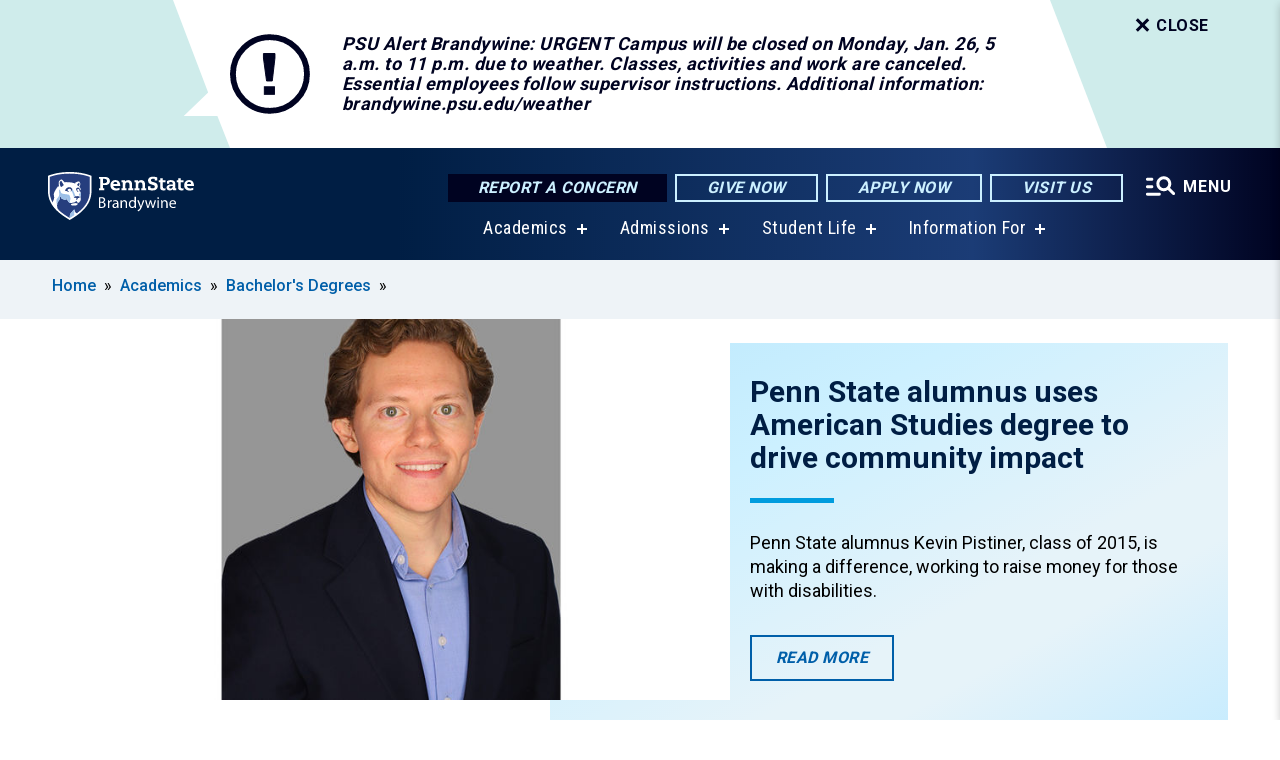

--- FILE ---
content_type: text/html; charset=UTF-8
request_url: https://www.brandywine.psu.edu/academics/bachelors-degrees/american-studies
body_size: 12165
content:
<!DOCTYPE html>
<html  lang="en" dir="ltr" prefix="content: http://purl.org/rss/1.0/modules/content/  dc: http://purl.org/dc/terms/  foaf: http://xmlns.com/foaf/0.1/  og: http://ogp.me/ns#  rdfs: http://www.w3.org/2000/01/rdf-schema#  schema: http://schema.org/  sioc: http://rdfs.org/sioc/ns#  sioct: http://rdfs.org/sioc/types#  skos: http://www.w3.org/2004/02/skos/core#  xsd: http://www.w3.org/2001/XMLSchema# ">
  <head>
    <meta charset="utf-8" />
<meta name="description" content="American Studies" />
<link rel="canonical" href="https://www.brandywine.psu.edu/academics/bachelors-degrees/american-studies" />
<link rel="shortlink" href="https://www.brandywine.psu.edu/node/329" />
<meta property="og:site_name" content="Penn State Brandywine" />
<meta property="og:type" content="article" />
<meta property="og:url" content="https://www.brandywine.psu.edu/academics/bachelors-degrees/american-studies" />
<meta property="og:title" content="American Studies" />
<meta property="og:description" content="American Studies" />
<meta name="Generator" content="Drupal 10 (https://www.drupal.org)" />
<meta name="MobileOptimized" content="width" />
<meta name="HandheldFriendly" content="true" />
<meta name="viewport" content="width=device-width, initial-scale=1.0" />
<link rel="icon" href="/profiles/psucampus/themes/psu_sub/favicon.ico" type="image/vnd.microsoft.icon" />

    <title>American Studies | Penn State Brandywine</title>
    <link rel="stylesheet" media="all" href="/sites/brandywine/files/css/css_Egrsb6LM6rxx4FpqjQdHZ9QlOpEd_ZW9rapM_zCX4nc.css?delta=0&amp;language=en&amp;theme=psu_sub&amp;include=[base64]" />
<link rel="stylesheet" media="all" href="/sites/brandywine/files/css/css_mXeg0PbWZDj-dOx_wGBfIOxG8PT2IPLxaKMrcHvnjQ0.css?delta=1&amp;language=en&amp;theme=psu_sub&amp;include=[base64]" />
<link rel="stylesheet" media="all" href="https://use.fontawesome.com/releases/v5.8.1/css/all.css" />

    
    <!-- Begin Google fonts -->
    <link href="//fonts.googleapis.com/css2?family=Roboto+Condensed:ital,wght@0,400;0,700;1,400;1,700&amp;family=Roboto+Slab:wght@100;300;400;500;700&amp;family=Roboto:wght@400;500;700;900&amp;family=Open+Sans:ital,wght@0,300;0,400;0,600;0,700;0,800;1,300;1,400;1,600;1,700;1,800" rel="stylesheet" />
    <!-- End Google fonts -->
    <!-- Google Tag Manager -->
    <script>(function(w,d,s,l,i){w[l]=w[l]||[];w[l].push({'gtm.start':
    new Date().getTime(),event:'gtm.js'});var f=d.getElementsByTagName(s)[0],
    j=d.createElement(s),dl=l!='dataLayer'?'&l='+l:'';j.async=true;j.src=
    '//www.googletagmanager.com/gtm.js?id='+i+dl;f.parentNode.insertBefore(j,f);
    })(window,document,'script','dataLayer','GTM-WJQRJW');</script>
    <!-- End Google Tag Manager -->
  </head>
  <body class="path-node page-node-type-basic-page has-glyphicons">
    <!-- Google Tag Manager (noscript) -->
    <noscript><iframe src="//www.googletagmanager.com/ns.html?id=GTM-WJQRJW"
    height="0" width="0" style="display:none;visibility:hidden"></iframe></noscript>
    <!-- End Google Tag Manager (noscript) -->
    <nav id="skip-link" aria-label="skip-link">
      <a href="#main-content" class="visually-hidden focusable skip-link">
        Skip to main content
      </a>
    </nav>
    
      <div class="dialog-off-canvas-main-canvas" data-off-canvas-main-canvas>
    
      <header>
    <div class="overlay"></div>
    <div class="header-wrap">
      <div id="alerts-wrap">
      </div>
      <nav id="navigation">
        <div class="container-psu-main">
          <div class="brand" id="brand">
            <a href="/" class="header-logo">
              <img src="/sites/brandywine/files/logos/PSU_BWO_RGB_2C.svg" alt="Penn State Brandywine" title="" id="header-logo">
            </a>
            <div class="header-buttons">
              <div class="btn-wrap">
                <a href="https://universityethics.psu.edu/reporting-at-penn-state" class="button hotline-button">Report a Concern</a>
                                    
        <a href="http://giveto.psu.edu/brandywine" class="button gradient-button cta-button">Give Now</a>
        <a href="https://admissions.psu.edu" class="button gradient-button cta-button">Apply Now</a>
        <a href="/visit-us" class="button gradient-button cta-button">Visit Us</a>
  


                                <div class="more-menu-buttons">
                  <button class="hamburger hamburger--arrow-r open-dialog" type="button">
                    <span class="hamburger-box">
                      <svg role="img" aria-label="Expand menu" viewBox="0 0 24 24" xmlns="http://www.w3.org/2000/svg" xmlns:xlink="http://www.w3.org/1999/xlink"><title id="Icon-navSearch-:R4qlnaja:">navSearch icon</title><path fill="#fff" d="M3.02171 18.2822C2.73223 18.2822 2.48957 18.1843 2.29374 17.9885C2.09791 17.7927 2 17.55 2 17.2605C2 16.9711 2.09791 16.7284 2.29374 16.5326C2.48957 16.3367 2.73223 16.2388 3.02171 16.2388H11.1954C11.4849 16.2388 11.7275 16.3367 11.9234 16.5326C12.1192 16.7284 12.2171 16.9711 12.2171 17.2605C12.2171 17.55 12.1192 17.7927 11.9234 17.9885C11.7275 18.1843 11.4849 18.2822 11.1954 18.2822H3.02171ZM3.02171 13.1737C2.73223 13.1737 2.48957 13.0758 2.29374 12.8799C2.09791 12.6841 2 12.4415 2 12.152C2 11.8625 2.09791 11.6198 2.29374 11.424C2.48957 11.2282 2.73223 11.1303 3.02171 11.1303H6.08685C6.37633 11.1303 6.61899 11.2282 6.81482 11.424C7.01064 11.6198 7.10856 11.8625 7.10856 12.152C7.10856 12.4415 7.01064 12.6841 6.81482 12.8799C6.61899 13.0758 6.37633 13.1737 6.08685 13.1737H3.02171ZM3.02171 8.06513C2.73223 8.06513 2.48957 7.96722 2.29374 7.77139C2.09791 7.57556 2 7.33291 2 7.04342C2 6.75394 2.09791 6.51128 2.29374 6.31545C2.48957 6.11963 2.73223 6.02171 3.02171 6.02171H6.08685C6.37633 6.02171 6.61899 6.11963 6.81482 6.31545C7.01064 6.51128 7.10856 6.75394 7.10856 7.04342C7.10856 7.33291 7.01064 7.57556 6.81482 7.77139C6.61899 7.96722 6.37633 8.06513 6.08685 8.06513H3.02171ZM14.2605 15.2171C12.8472 15.2171 11.6424 14.719 10.6462 13.7229C9.65006 12.7267 9.15198 11.5219 9.15198 10.1086C9.15198 8.69519 9.65006 7.49042 10.6462 6.49425C11.6424 5.49808 12.8472 5 14.2605 5C15.6739 5 16.8787 5.49808 17.8748 6.49425C18.871 7.49042 19.3691 8.69519 19.3691 10.1086C19.3691 10.6024 19.2967 11.092 19.152 11.5773C19.0072 12.0626 18.7901 12.5096 18.5006 12.9183L21.719 16.1367C21.9063 16.324 22 16.5624 22 16.8519C22 17.1413 21.9063 17.3797 21.719 17.567C21.5317 17.7544 21.2933 17.848 21.0038 17.848C20.7143 17.848 20.4759 17.7544 20.2886 17.567L17.0702 14.3487C16.6616 14.6381 16.2146 14.8553 15.7292 15C15.2439 15.1447 14.7544 15.2171 14.2605 15.2171ZM14.2605 13.1737C15.112 13.1737 15.8357 12.8757 16.4317 12.2797C17.0277 11.6837 17.3257 10.96 17.3257 10.1086C17.3257 9.25713 17.0277 8.53342 16.4317 7.93742C15.8357 7.34142 15.112 7.04342 14.2605 7.04342C13.4091 7.04342 12.6854 7.34142 12.0894 7.93742C11.4934 8.53342 11.1954 9.25713 11.1954 10.1086C11.1954 10.96 11.4934 11.6837 12.0894 12.2797C12.6854 12.8757 13.4091 13.1737 14.2605 13.1737Z"></path></svg>
                    </span>
                    <span class="more-text">MENU</span>
                  </button>
                </div>
              </div>
            </div>
                              <ul class="main-nav">
          <li class="has-submenu title-xx-small">
            <a href="/academics" title="Academics" data-drupal-link-system-path="node/1539">Academics</a>
              <div class="dropdown-content">
          <div class="submenu-links">
            <ul>
                                      <li class="menu_link title-xx-small">
                                <a href="/academics/bachelors-degrees" title="Baccalaureate Degrees" data-drupal-link-system-path="node/7728">Baccalaureate Degrees</a>
              </li>
                                      <li class="menu_link title-xx-small">
                                <a href="/academics/associate-degrees" title="Associate Degrees" data-drupal-link-system-path="node/7731">Associate Degrees</a>
              </li>
                                      <li class="menu_link title-xx-small">
                                <a href="/academics/minors" title="Minors" data-drupal-link-system-path="node/7734">Minors</a>
              </li>
                                      <li class="menu_link title-xx-small">
                                <a href="/academics/certificates" title="Certificates" data-drupal-link-system-path="node/19916">Certificates</a>
              </li>
                                      <li class="menu_link title-xx-small">
                                <a href="/academics/academic-support" title="Academic Support" data-drupal-link-system-path="node/57">Academic Support</a>
              </li>
                                      <li class="menu_link title-xx-small">
                                <a href="/academics/acs" title="Advising and Career Services" data-drupal-link-system-path="node/1573">Advising and Career Services</a>
              </li>
                                      <li class="menu_link title-xx-small">
                                <a href="https://www.brandywine.psu.edu/campus-directory" title="Brandywine Faculty">Brandywine Faculty</a>
              </li>
                                      <li class="menu_link title-xx-small">
                                <a href="/academics/campus-registrar" title="Campus Registrar" data-drupal-link-system-path="node/19511">Campus Registrar</a>
              </li>
                                      <li class="menu_link title-xx-small">
                                <a href="/academics/global-programs" title="Study Abroad" data-drupal-link-system-path="node/408">Education Abroad</a>
              </li>
                        </ul>
          </div>
        </div>
          </li>
          <li class="has-submenu title-xx-small">
            <a href="/admission" title="Admissions" data-drupal-link-system-path="node/1536">Admissions</a>
              <div class="dropdown-content">
          <div class="submenu-links">
            <ul>
                                      <li class="menu_link title-xx-small">
                                <a href="/admission/why-penn-state-brandywine" title="Why Penn State Brandywine" data-drupal-link-system-path="node/1858">Why Penn State Brandywine</a>
              </li>
                                      <li class="menu_link title-xx-small">
                                <a href="/admission/events" title="Admission Events " data-drupal-link-system-path="node/11501">Admission Events</a>
              </li>
                                      <li class="menu_link title-xx-small">
                                <a href="/visit-us" title="Visit Us" data-drupal-link-system-path="node/1839">Visit Us</a>
              </li>
                                      <li class="menu_link title-xx-small">
                                <a href="https://www.youvisit.com/tour/brandywine?pl=v" target="_blank" title="Virtual Tour">Virtual Tour</a>
              </li>
                                      <li class="menu_link title-xx-small">
                                <a href="/tuition-financial-aid" title="Tuition and Financial Aid" data-drupal-link-system-path="node/1537">Tuition and Financial Aid</a>
              </li>
                                      <li class="menu_link title-xx-small">
                                <a href="/admission/applying" title="How to Apply" data-drupal-link-system-path="node/7830">How to Apply</a>
              </li>
                                      <li class="menu_link title-xx-small">
                                <a href="/after-youve-been-accepted" title="Accepted Students" data-drupal-link-system-path="node/438">Accepted Students</a>
              </li>
                                      <li class="menu_link title-xx-small">
                                <a href="/admission/publications" title="Publications" data-drupal-link-system-path="node/14811">Publications</a>
              </li>
                        </ul>
          </div>
        </div>
          </li>
          <li class="has-submenu title-xx-small">
            <a href="/student-life" title="Student Life" data-drupal-link-system-path="node/1538">Student Life</a>
              <div class="dropdown-content">
          <div class="submenu-links">
            <ul>
                                      <li class="menu_link title-xx-small">
                                <a href="https://www.psubrandywineathletics.com/landing/index" target="_blank" title="Athletics">Athletics</a>
              </li>
                                      <li class="menu_link title-xx-small">
                                <a href="/student-life/events" title="Calendar of Events" data-drupal-link-system-path="node/7">Calendar of Events</a>
              </li>
                                      <li class="menu_link title-xx-small">
                                <a href="/student-life/bookstore" title="Campus Bookstore" data-drupal-link-system-path="node/19251">Campus Bookstore</a>
              </li>
                                      <li class="menu_link title-xx-small">
                                <a href="https://liveon.psu.edu/brandywine/dining" target="_blank" title="Campus Dining">Campus Dining</a>
              </li>
                                      <li class="menu_link title-xx-small">
                                <a href="/student-life/campus-housing" title="Campus Housing" data-drupal-link-system-path="node/775">Campus Housing</a>
              </li>
                                      <li class="menu_link title-xx-small">
                                <a href="/penn-state-brandywine/center-social-impact" title="Center for Social Impact" data-drupal-link-system-path="node/8221">Center for Social Impact</a>
              </li>
                                      <li class="menu_link title-xx-small">
                                <a href="/student-life/diversity-equity-inclusion" title="Diversity, Equity &amp; Inclusion" data-drupal-link-system-path="node/11196">Diversity, Equity &amp; Inclusion</a>
              </li>
                                      <li class="menu_link title-xx-small">
                                <a href="/innovation-entrepreneurship" title="Innovation and Entrepreneurship " data-drupal-link-system-path="node/1540">Innovation and Entrepreneurship</a>
              </li>
                                      <li class="menu_link title-xx-small">
                                <a href="/student-life/national-society-leadership-success" title="NSLS" data-drupal-link-system-path="node/22821">National Society of Leadership and Success (NSLS)</a>
              </li>
                        </ul>
          </div>
        </div>
          </li>
          <li class="has-submenu title-xx-small">
            <a href="">Information For</a>
              <div class="dropdown-content">
          <div class="submenu-links">
            <ul>
                                      <li class="menu_link title-xx-small">
                                <a href="/admission/applying/adult-learner" title="Adult Learners" data-drupal-link-system-path="node/467">Adult Learners</a>
              </li>
                                      <li class="menu_link title-xx-small">
                                <a href="/alumni-and-friends" data-drupal-link-system-path="node/1553">Alumni &amp; Friends</a>
              </li>
                                      <li class="menu_link title-xx-small">
                                <a href="/current-students" data-drupal-link-system-path="node/1557">Current Students</a>
              </li>
                                      <li class="menu_link title-xx-small">
                                <a href="/faculty-staff" data-drupal-link-system-path="node/18186">Faculty &amp; Staff</a>
              </li>
                                      <li class="menu_link title-xx-small">
                                <a href="/admission/applying/first-year-students" title="First-Time Students" data-drupal-link-system-path="node/475">First-Time Students</a>
              </li>
                                      <li class="menu_link title-xx-small">
                                <a href="/future-students" data-drupal-link-system-path="node/1575">Future Students</a>
              </li>
                                      <li class="menu_link title-xx-small">
                                <a href="/international-students" data-drupal-link-system-path="node/484">International Students</a>
              </li>
                                      <li class="menu_link title-xx-small">
                                <a href="/admission/applying/transfer-students" title="Transfer Students" data-drupal-link-system-path="node/493">Transfer Students</a>
              </li>
                                      <li class="menu_link title-xx-small">
                                <a href="/admission/applying/veterans" title="Veterans" data-drupal-link-system-path="node/515">Veterans</a>
              </li>
                                      <li class="menu_link title-xx-small">
                                <a href="/visit-us" data-drupal-link-system-path="node/1839">Visitors</a>
              </li>
                        </ul>
          </div>
        </div>
          </li>
    </ul>


                      </div>
        </div>
      </nav>
    </div>
        <div class="dialog full-menu-wrap" role="dialog" aria-labelledby="dialog-title" aria-describedby="dialog-description" inert>
      <div id="dialog-title" class="sr-only">Full site navigation menu</div>
      <p id="dialog-description" class="sr-only">This dialog contains the full navigation menu for this site.</p>
      <nav class="full-menu">
        <a href="/" class="full-menu-mark"><img src="/sites/brandywine/files/logos/PSU_BWO_RGB_2C_M.svg" alt="Penn State Brandywine" title="" /></a>
        <button class="full-menu-close close-dialog icon-cancel" aria-label="Close Navigation"><span>Close</span></button>
                  <div class="search-block-form google-cse block block-search block-search-form-block" data-drupal-selector="search-block-form" novalidate="novalidate" id="block-search-form" role="search">
  
    
        
  <form block="block-search-form" action="/search/cse" method="get" id="search-block-form" accept-charset="UTF-8" class="search-form">
    <div class="form-item js-form-item form-type-search js-form-type-search form-item-keys js-form-item-keys form-no-label form-group">
      <label for="edit-keys" class="control-label sr-only">Search</label>
  
  
  <div class="input-group"><input title="Enter the terms you wish to search for." data-drupal-selector="edit-keys" class="form-search form-control" placeholder="Search" type="search" id="edit-keys" name="keys" value="" size="10" maxlength="128" /><span class="input-group-btn"><button type="submit" value="Search" class="button js-form-submit form-submit btn-primary btn icon-only"><span class="sr-only">Search</span><span class="icon glyphicon glyphicon-search" aria-hidden="true"></span></button></span></div>

  
  
      <div id="edit-keys--description" class="description help-block">
      Enter the terms you wish to search for.
    </div>
  </div>
<div class="form-actions form-group js-form-wrapper form-wrapper" data-drupal-selector="edit-actions" id="edit-actions"></div>

    <div class="search-type clearfix">
      <fieldset>
        <legend class="element-invisible">Search type:</legend>
        <div id="search-type" class="form-radios">
          <div class="form-item form-type-radio form-item-search-type">
            <input type="radio" id="-search-type-campussite" name="search_type" value="/search/cse"
              checked class="form-radio search-type-campussite">
            <label class="option" for="-search-type-campussite">Penn State Brandywine</label>
          </div>
          <div class="form-item form-type-radio form-item-search-type">
            <input type="radio" id="-search-type-campus-people" name="search_type" value="/campus-directory/results"
               class="form-radio search-type-campus-people">
            <label class="option" for="-search-type-campus-people">Campus Directory </label>
          </div>
          <div class="form-item"></div>
          <div class="form-item form-type-radio form-item-search-type">
            <input type="radio" id="-search-type-wwwpsuedu" name="search_type" value="/search/all"
               class="form-radio search-type-wwwpsuedu">
            <label class="option" for="-search-type-wwwpsuedu">Penn State (all websites)</label>
          </div>
          <div class="form-item form-type-radio form-item-search-type">
            <input type="radio" id="-search-type-people" name="search_type" value="https://directory.psu.edu/?userId="
               class="form-radio search-type-people">
            <label class="option" for="-search-type-people">Penn State Directory </label>
          </div>
        </div>
      </fieldset>
    </div>
  </form>

  </div>

                <div class="cta-container">
          <div class="wrap-cta">
            <a href="https://universityethics.psu.edu/reporting-at-penn-state" class="button hotline-button">Report a Concern</a>
                          
        <a href="http://giveto.psu.edu/brandywine" class="button gradient-button cta-button">Give Now</a>
        <a href="https://admissions.psu.edu" class="button gradient-button cta-button">Apply Now</a>
        <a href="/visit-us" class="button gradient-button cta-button">Visit Us</a>
  


                      </div>
        </div>
                      <ul class="main-nav">
          <li class="has-submenu title-small">
            <a href="/penn-state-brandywine" data-drupal-link-system-path="node/11631">This is Penn State</a>
              <div class="dropdown-content">
          <div class="submenu-links">
            <ul>
                                      <li class="menu_link title-xx-small">
                                <a href="/penn-state-brandywine/center-social-impact" title="Center for Social Impact" data-drupal-link-system-path="node/8221">Center for Social Impact</a>
              </li>
                                      <li class="menu_link title-xx-small">
                                <a href="/innovation-entrepreneurship" title="Workforce &amp; Innovation Hub" data-drupal-link-system-path="node/1540">Innovation and Entrepreneurship</a>
              </li>
                        </ul>
          </div>
        </div>
          </li>
          <li class="has-submenu title-small">
            <a href="/academics" data-drupal-link-system-path="node/1539">Academics</a>
              <div class="dropdown-content">
          <div class="submenu-links">
            <ul>
                                      <li class="menu_link title-xx-small">
                                <a href="/academics/bachelors-degrees" title="Baccalaureate Degrees" data-drupal-link-system-path="node/7728">Baccalaureate Degrees</a>
              </li>
                                      <li class="menu_link title-xx-small">
                                <a href="/academics/associate-degrees" title="Associate Degrees" data-drupal-link-system-path="node/7731">Associate Degrees</a>
              </li>
                                      <li class="menu_link title-xx-small">
                                <a href="/academics/minors" title="Minors" data-drupal-link-system-path="node/7734">Minors</a>
              </li>
                                      <li class="menu_link title-xx-small">
                                <a href="/academics/certificates" title="Certificates" data-drupal-link-system-path="node/19916">Certificates</a>
              </li>
                                      <li class="menu_link title-xx-small">
                                <a href="/academics/academic-support" title="Academic Support" data-drupal-link-system-path="node/57">Academic Support</a>
              </li>
                                      <li class="menu_link title-xx-small">
                                <a href="/academics/acs" title="Advising and Career Services" data-drupal-link-system-path="node/1573">Advising and Career Services</a>
              </li>
                                      <li class="menu_link title-xx-small">
                                <a href="https://www.brandywine.psu.edu/campus-directory">Brandywine Faculty</a>
              </li>
                                      <li class="menu_link title-xx-small">
                                <a href="/academics/campus-registrar" title="Campus Registrar" data-drupal-link-system-path="node/19511">Campus Registrar</a>
              </li>
                                      <li class="menu_link title-xx-small">
                                <a href="/academics/global-programs" title="Education Abroad" data-drupal-link-system-path="node/408">Education Abroad</a>
              </li>
                        </ul>
          </div>
        </div>
          </li>
          <li class="has-submenu title-small">
            <a href="/admission" title="Admissions" data-drupal-link-system-path="node/1536">Admissions</a>
              <div class="dropdown-content">
          <div class="submenu-links">
            <ul>
                                      <li class="menu_link title-xx-small">
                                <a href="/admission/why-penn-state-brandywine" title="Why Penn State Brandywine" data-drupal-link-system-path="node/1858">Why Penn State Brandywine</a>
              </li>
                                      <li class="menu_link title-xx-small">
                                <a href="/admission/events" title="Admission Events" data-drupal-link-system-path="node/11501">Admission Events</a>
              </li>
                                      <li class="menu_link title-xx-small">
                                <a href="/visit-us" title="Visit Us" data-drupal-link-system-path="node/1839">Visit Us</a>
              </li>
                                      <li class="menu_link title-xx-small">
                                <a href="https://www.youvisit.com/tour/brandywine?pl=v" target="_blank" title="Virtual Tour">Virtual Tour</a>
              </li>
                                      <li class="menu_link title-xx-small">
                                <a href="/admission/applying" title="How to Apply" data-drupal-link-system-path="node/7830">How to Apply</a>
              </li>
                                      <li class="menu_link title-xx-small">
                                <a href="/after-youve-been-accepted" title="Accepted Students" data-drupal-link-system-path="node/438">Accepted Students</a>
              </li>
                                      <li class="menu_link title-xx-small">
                                <a href="/admission/publications" title="Publications" data-drupal-link-system-path="node/14811">Publications</a>
              </li>
                        </ul>
          </div>
        </div>
          </li>
          <li class="has-submenu title-small">
            <a href="/student-life" data-drupal-link-system-path="node/1538">Student Life</a>
              <div class="dropdown-content">
          <div class="submenu-links">
            <ul>
                                      <li class="menu_link title-xx-small">
                                <a href="/student-life/events" title="Calendar of Events" data-drupal-link-system-path="node/7">Calendar of Events</a>
              </li>
                                      <li class="menu_link title-xx-small">
                                <a href="/student-life/bookstore" title="Campus Bookstore" data-drupal-link-system-path="node/19251">Campus Bookstore</a>
              </li>
                                      <li class="menu_link title-xx-small">
                                <a href="https://liveon.psu.edu/brandywine/dining" target="_blank" title="Campus Dining">Campus Dining</a>
              </li>
                                      <li class="menu_link title-xx-small">
                                <a href="/student-life/campus-housing" title="Campus Housing" data-drupal-link-system-path="node/775">Campus Housing</a>
              </li>
                                      <li class="menu_link title-xx-small">
                                <a href="/penn-state-brandywine/center-social-impact" title="Center for Social Impact" data-drupal-link-system-path="node/8221">Center for Social Impact</a>
              </li>
                                      <li class="menu_link title-xx-small">
                                <a href="/student-life/diversity-equity-inclusion" title="Diversity, Equity &amp; Inclusion" data-drupal-link-system-path="node/11196">Diversity, Equity &amp; Inclusion</a>
              </li>
                                      <li class="menu_link title-xx-small">
                                <a href="/innovation-entrepreneurship" title="Innovation and Entrepreneurship" data-drupal-link-system-path="node/1540">Innovation and Entrepreneurship</a>
              </li>
                                      <li class="menu_link title-xx-small">
                                <a href="/student-life/national-society-leadership-success" data-drupal-link-system-path="node/22821">National Society of Leadership and Success (NSLS)</a>
              </li>
                        </ul>
          </div>
        </div>
          </li>
          <li class="has-submenu title-small">
            <a href="/tuition-financial-aid" data-drupal-link-system-path="node/1537">Tuition &amp; Financial Aid</a>
              <div class="dropdown-content">
          <div class="submenu-links">
            <ul>
                                      <li class="menu_link title-xx-small">
                                <a href="/tuition-financial-aid/apply" title="Apply for Financial Aid" data-drupal-link-system-path="node/506">Apply for Financial Aid</a>
              </li>
                                      <li class="menu_link title-xx-small">
                                <a href="/tuition-financial-aid/requirements" title="Financial Aid Requirements" data-drupal-link-system-path="node/508">Financial Aid Requirements</a>
              </li>
                                      <li class="menu_link title-xx-small">
                                <a href="/tuition-financial-aid/scholarships" title="Scholarships" data-drupal-link-system-path="node/77">Scholarships</a>
              </li>
                                      <li class="menu_link title-xx-small">
                                <a href="http://tuition.psu.edu/" target="_blank" title="Tuition Information">Tuition Information</a>
              </li>
                        </ul>
          </div>
        </div>
          </li>
          <li class="has-submenu title-small">
            <a href="/innovation-entrepreneurship" data-drupal-link-system-path="node/1540">Innovation and Entrepreneurship</a>
              <div class="dropdown-content">
          <div class="submenu-links">
            <ul>
                                      <li class="menu_link title-xx-small">
                                <a href="https://brandywine.launchbox.psu.edu/" target="_blank" title="Brandywine LaunchBox">Brandywine LaunchBox</a>
              </li>
                        </ul>
          </div>
        </div>
          </li>
          <li class="nobtn title-small">
            <a href="http://www.psubrandywineathletics.com/landing/index" title="Penn State Brandywine Athletics" target="_blank">Athletics</a>
          </li>
    </ul>


                <div class="links-menus">
          <div class="audience-menu">
                                      <h4 class="title-xx-small">Find Information For:</h4>
                
              <ul block="block-psu-sub-information-menu" class="menu">
              <li class="title-small">
        <a href="/admission/applying/adult-learner" title="Adult Learners" data-drupal-link-system-path="node/467">Adult Learners</a>
              </li>
          <li class="title-small">
        <a href="/alumni-and-friends" data-drupal-link-system-path="node/1553">Alumni &amp; Friends</a>
              </li>
          <li class="title-small">
        <a href="/current-students" data-drupal-link-system-path="node/1557">Current Students</a>
              </li>
          <li class="title-small">
        <a href="/faculty-staff" data-drupal-link-system-path="node/18186">Faculty &amp; Staff</a>
              </li>
          <li class="title-small">
        <a href="/admission/applying/first-year-students" title="First-Time Students" data-drupal-link-system-path="node/475">First-Time Students</a>
              </li>
          <li class="title-small">
        <a href="/future-students" data-drupal-link-system-path="node/1575">Future Students</a>
              </li>
          <li class="title-small">
        <a href="/international-students" data-drupal-link-system-path="node/484">International Students</a>
              </li>
          <li class="title-small">
        <a href="/admission/applying/transfer-students" title="Transfer Students" data-drupal-link-system-path="node/493">Transfer Students</a>
              </li>
          <li class="title-small">
        <a href="/admission/applying/veterans" title="Veterans" data-drupal-link-system-path="node/515">Veterans</a>
              </li>
          <li class="title-small">
        <a href="/visit-us" data-drupal-link-system-path="node/1839">Visitors</a>
              </li>
          <li class="title-small">
        <a href="/youth-camps" title="Penn State Brandywine Youth Camps" data-drupal-link-system-path="node/24031">Youth Camps</a>
              </li>
        </ul>
  



                      </div>
          <div class="helpful-links-menu">
                                      <h4 class="title-xx-small">Helpful Links</h4>
                
              <ul block="block-psu-sub-helpful-links-menu" class="menu">
              <li class="title-x-small">
        <a href="/connect" data-drupal-link-system-path="node/12746">Connect</a>
              </li>
          <li class="title-x-small">
        <a href="/contact-us" title="Contact Us" data-drupal-link-system-path="node/12">Contact Us</a>
              </li>
          <li class="title-x-small">
        <a href="/directions" title="Directions to Penn State Brandywine" data-drupal-link-system-path="node/683">Directions</a>
              </li>
          <li class="title-x-small">
        <a href="http://giveto.psu.edu/brandywine" target="_blank" title="Giving to Penn State">Give Now</a>
              </li>
          <li class="title-x-small">
        <a href="https://www.brandywine.psu.edu/map" title="Map">Map</a>
              </li>
        </ul>
  



                      </div>
        </div>
        <div class="social-menu">
                                <h4 class="title-x-small">Connect With Us</h4>
            <section id="block-header-social-media-block" class="block block-psucampus-core block-social-media-block clearfix">
  
    

      <div class="content social-icon-wrapper"><ul class="social-share-list"><li class="social-share-list__item"><a href="http://www.facebook.com/pennstatebrandywine?ref=mf" class="prototype-icon prototype-icon-social-facebook" title="facebook"><span class="social-icon-text">facebook</span></a></li><li class="social-share-list__item"><a href="http://twitter.com/PSUBrandywine" class="prototype-icon prototype-icon-social-twitter" title="x (formally twitter)"><span class="social-icon-text">x (formally twitter)</span></a></li><li class="social-share-list__item"><a href="http://instagram.com/psubrandywine" class="prototype-icon prototype-icon-social-instagram" title="instagram"><span class="social-icon-text">instagram</span></a></li><li class="social-share-list__item"><a href="http://www.youtube.com/psubrandywine" class="prototype-icon prototype-icon-social-youtube" title="youtube"><span class="social-icon-text">youtube</span></a></li><li class="social-share-list__item"><a href="https://www.linkedin.com/school/pennstatebrandywine/" class="prototype-icon prototype-icon-social-linkedin" title="linkedin"><span class="social-icon-text">linkedin</span></a></li><li class="social-share-list__item"><a href="https://www.tiktok.com/@pennstatebrandywine" class="prototype-icon prototype-icon-social-tiktok" title="tiktok"><img src="https://www.brandywine.psu.edu/profiles/psucampus/themes/psu_sub/images/tiktok.svg" class="svg tiktok" alt="TikTok" /><span class="social-icon-text">tiktok</span></a></li></ul></div>
  </section>


                  </div>
      </nav>
    </div>
      </header>
  
  <section id="preface-outer-wrapper" class="outer-wrapper clearfix" role="main" aria-label="features">
    <div id="preface-layout" class="preface-layout inner-wrapper clearfix">
      <div id="preface-first" class="region--preface-first">
          <div class="region region-preface-first">
    <section id="block-psu-sub-breadcrumbs" class="block block-system block-system-breadcrumb-block">
        <ol class="breadcrumb">
          <li >
                  <a href="/">Home</a>
              </li>
          <li >
                  <a href="/academics">Academics</a>
              </li>
          <li >
                  <a href="/academics/bachelors-degrees">Bachelor&#039;s Degrees</a>
              </li>
      </ol>

  </section>

<section id="block-landing-page-header" class="block block-psucampus-landing-page block-psucampus-landing-page-header feature">
      <div class="content">
              <div class="feature-article">
          <div class="group-left">
            <div class="field-type-image">  <img src="/sites/brandywine/files/styles/landing_basic_page_feature_area/public/kevin-pistiner-headshot_2.jpg?itok=9xgqexUO" width="800" height="450" alt="Kevin Pistiner" loading="lazy" typeof="foaf:Image" class="img-responsive" />


</div>

          </div>
          <div class="group-right">
            <h2 class="node-title">
              
<span>Penn State alumnus uses American Studies degree to drive community impact</span>
</h2>
            <div class="summary">
              
            <div class="field field--name-body field--type-text-with-summary field--label-hidden field--item"><p>Penn State alumnus Kevin Pistiner, class of 2015, is making a difference, working to raise money for those with disabilities.</p></div>
      </div>
                          <a href="/feature/penn-state-alumnus-uses-american-studies-degree-drive-community-impact" class="button">Read More</a>
                      </div>
        </div>
          </div>
  </section>


  </div>

      </div>
    </div>
  </section>
  



    
  <div role="main" class="main-container container js-quickedit-main-content">
    <div id="main-layout" class="main-layout inner-wrapper clearfix">
      <div class="row main-layout-row">
                                              <div class="col-sm-12 sidebar-first-only" id="heading">
                <div class="region region-header">
    <div data-drupal-messages-fallback class="hidden"></div>
  <div id="page-title-wrapper" role="main" aria-label="title">
  
      <h1 class="page-header">
<span>American Studies</span>
</h1>
    
</div>


  </div>

            </div>
                  
                        
        <section class="col-sm-9 sidebar-first-only">

                                              
                      
                                <a id="main-content"></a>
              <div class="region region-content">
      <article about="/academics/bachelors-degrees/american-studies" class="node basic-page node-basic-page full clearfix">

  
  
  <div class="content">
    
            <div class="field field--name-body field--type-text-with-summary field--label-hidden field--item"><p><a class="callout-button" href="#short-rfi-AMSUC_BA">Request Info</a></p><h2>Why Major in American Studies?</h2><p>Interested in how social media changes our lives? Classic rock lyrics? Immigration history or national policies toward global terrorism? Fugitive slaves in Pennsylvania? Great novels of the past? Constructions of dramatic events in American memory? Views on the environment past and present?</p><p>Welcome to American Studies, an interdisciplinary field of study that draws its analytical strength from history, literature, political science, and cultural and media studies. In this major, you learn to think across the disciplinary lines that often divide one of these things from another, so that history and literature and politics and popular culture begin to make sense together. By studying American culture of the past and present, you will gain a vital perspective on the diversity of the nation you live in.</p><p>Build a great liberal arts foundation for rich and diverse career opportunities Through a variety of course work and interaction with professors and fellow students, American Studies majors develop critical and analytical thinking skills that will be of value in the rapidly changing workplace of the twenty-first century. Many employers want workers who can think and write in complex situations of just the sort that an American Studies major examines. The major also provides excellent preparation for further work in graduate or professional school, for instance in law, education, or the American Studies field itself.</p><h3>Graduation and Beyond</h3><p>American Studies offers the foundation for developing one's expertise throughout life. Graduates find positions in a variety of fields, including: &nbsp;</p><ul><li>Educational programs at museums and tourist sites</li><li>Business</li><li>Journalism</li><li>Political advocacy</li><li>Secondary education</li></ul><p>Graduates may also choose to pursue a law degree or complete a degree at the master's or doctorate level.</p><p>&nbsp;</p></div>
      <article class="content-component node component node-component short-rfi-form teaser-expanded clearfix" about="/component/short-rfi-american-studies-ba">
      <div class="field--name-field-header">
      <h2 id="Request-information-about-American-Studies">Request information about American Studies</h2>
    </div>
    <div class="content">
    
            <div class="field field--name-field-component-type field--type-entity-reference-revisions field--label-hidden field--item">  <div class="paragraph paragraph--type--short-rfi-form paragraph--view-mode--teaser-expanded">
          <div id="form_83b869b8-cff5-4374-bac6-f6012e7b123c" class="slate-short-rfi">Loading Request Form...</div>
      </div>
</div>
      
  </div>
</article>

  </div>

</article>


  </div>

                  </section>

                                      <aside class="col-sm-3 sidebar-first-only sidebar-first" role="complementary">

              <button class="in-this-section" aria-expanded="false" aria-label="An accordion view for the subnavigation of this section." aria-controls="block-basic-page-navigation">
                In This Section <span class="fas fa-angle-down"></span>
              </button>

                <div class="region region-sidebar-first">
    



<section id="block-basic-page-navigation" class="block block-psucampus-basic-page block-psucampus-basic-page-navigation clearfix">
  <div class="basic-page-navigation-wrapper">
                  <h3><a href="/academics/bachelors-degrees/american-studies" class="active-trail active open" hreflang="en">American Studies</a></h3>
                    <ul class="basic-page-navigation-item subpages-menu">
                                                <li>
                <a href="/academics/bachelors-degrees/american-studies/curriculum-overview" class="basic-page-navigation-link" hreflang="en">Curriculum Overview</a>
              </li>
                                                            <li>
                <a href="/academics/bachelors-degrees/american-studies/requirements" class="basic-page-navigation-link" hreflang="en">Requirements</a>
              </li>
                                                            <li>
                <a href="/academics/bachelors-degrees/american-studies/minors-certificates" class="basic-page-navigation-link" hreflang="en">Minors and Certificates</a>
              </li>
                                                            <li>
                <a href="/academics/bachelors-degrees/american-studies/faculty" class="basic-page-navigation-link" hreflang="en">Affiliated American Studies Faculty</a>
              </li>
                              </ul>
            </div>
</section>



  </div>

            </aside>
                  
                      </div>
    </div>
  </div>

  <section id="postscript-outer-wrapper" class="outer-wrapper clearfix" role="complementary" aria-label="postscript features">
    <div id="postscript-layout" class="postscript-layout inner-wrapper clearfix">
      <div id="postscript-first" class="region--postscript-first">
          <div class="region region-postscript-first">
    <section class="even block block-psucampus-component block-psucampus-component-block" id="block-psucampus-component-block">
      <div class="component-grouped grouped-house-ad-component count-2"><article class="_00ace5 node component node-component house-ad-component teaser-condensed clearfix" about="/component/apply-now">
    <div class="content">
    
            <div class="field field--name-field-component-type field--type-entity-reference-revisions field--label-hidden field--item">      <a href="https://admissions.psu.edu/apply/">
      <div class="paragraph paragraph--type--house-ad-component paragraph--view-mode--teaser-condensed">
              
            <div class="field field--name-field-text-image field--type-image field--label-hidden field--item">  <img loading="lazy" src="/sites/brandywine/files/styles/callout_component_image/public/apply-penn-state.png?itok=FhC7JPQM" width="780" height="147" alt="Apply To Penn State Brandywine" title="Apply Now" typeof="foaf:Image" class="img-responsive" />


</div>
      
  <div class="field field--name-field-url field--type-link field--label-hidden field--item"><div class="button dark icon-angle-right">More Info</div></div>

          </div>
  </a>
</div>
      
  </div>
</article>
<article class="_5664ae node component node-component house-ad-component teaser-condensed clearfix" about="/component/visit-us-house-ad">
    <div class="content">
    
            <div class="field field--name-field-component-type field--type-entity-reference-revisions field--label-hidden field--item">      <a href="/admission/information-request-form">
      <div class="paragraph paragraph--type--house-ad-component paragraph--view-mode--teaser-condensed">
              
            <div class="field field--name-field-text-image field--type-image field--label-hidden field--item">  <img loading="lazy" src="/sites/brandywine/files/styles/callout_component_image/public/request-information_1.png?itok=dSTq8tHQ" width="780" height="147" alt="Request Information" title="Request Information" typeof="foaf:Image" class="img-responsive" />


</div>
      
  <div class="field field--name-field-url field--type-link field--label-hidden field--item"><div class="button dark icon-angle-right">Learn More</div></div>

          </div>
  </a>
</div>
      
  </div>
</article>
</div>
<div class="component-grouped grouped-featured-content-component count-1"><article about="/node/2566" class="node component node-component featured-content-component teaser-condensed clearfix">
    <div class="content">
    
            <div class="field field--name-field-component-type field--type-entity-reference-revisions field--label-hidden field--item">  <div class="paragraph paragraph--type--featured-content-component paragraph--view-mode--teaser-condensed">
          
            <div class="field field--name-field-featured-node field--type-entity-reference field--label-hidden field--item"><article about="/gallery/2551/2015/09/30/slideshow-brandywine-students-visit-new-york-city-hands-history-lesson" class="node image-gallery node-image-gallery teaser-condensed node-teaser">

  <div class="content">
    <a href="/gallery/2551/2015/09/30/slideshow-brandywine-students-visit-new-york-city-hands-history-lesson">
      <div class="field-type-image">
                <img src="/sites/brandywine/files/styles/teaser_thumbnail/public/7r8a3279.jpg?itok=TIU3Ter5" width="780" height="439" alt="Students pose for a photo in New York. " loading="lazy" typeof="foaf:Image" class="img-responsive" />



            </div>
              
                  <h2 class="node-title">
            
<span>Slideshow: Brandywine students visit New York City for a hands-on history lesson </span>

          </h2>
                
          </a>
  </div>


</article>
</div>
      
      </div>
</div>
      
  </div>
</article>
</div>
<div class="component-grouped grouped-links-component count-1"><article about="/component/brandywineacademicsrightrl" class="node component node-component links-component teaser-condensed clearfix">
      <div class="field--name-field-header">
      <h2 id="Brandywine-Academics">Brandywine Academics</h2>
    </div>
    <div class="content">
    
            <div class="field field--name-field-component-type field--type-entity-reference-revisions field--label-hidden field--item">  <div class="paragraph paragraph--type--links-component paragraph--view-mode--teaser-condensed">
          
      <div class="field field--name-field-link field--type-link field--label-hidden field--items">
              <div class="field--item"><a href="/academics/acs">Advising and Career Services</a></div>
              <div class="field--item"><a href="/academics/academic-support">Academic Support</a></div>
              <div class="field--item"><a href="/academics">Degrees</a></div>
              <div class="field--item"><a href="/special-programs">Special Programs</a></div>
              <div class="field--item"><a href="/academics/campus-registrar">Campus Registrar</a></div>
              <div class="field--item"><a href="https://bulletins.psu.edu/undergraduate/">University Bulletin</a></div>
          </div>
  
      </div>
</div>
      
  </div>
</article>
</div>
<div class="component-grouped grouped-callout-component count-1"><article class="text-callout node component node-component callout-component teaser-condensed clearfix" about="/component/american-studiescontact-usright-rl">
    <div class="content">
    
            <div class="field field--name-field-component-type field--type-entity-reference-revisions field--label-hidden field--item">  <div class="paragraph paragraph--type--callout-component paragraph--view-mode--teaser-condensed no-date no-image">
    
        <div class="callout-field-header">
      <h3>Contact Us</h3>
    </div>
            <div class="body-date-combined">
      
            <div class="field field--name-field-html-body field--type-text-long field--label-hidden field--item"><p>Julie Gallagher<br>American Studies Liaison<br>Associate Professor of History and Women's Studies</p><p>John D. Vairo Building, Room 124<br>610-892-1464<br><a href="/cdn-cgi/l/email-protection#640e05035257241417114a010011"><span class="__cf_email__" data-cfemail="6b010a0c5d582b1b181e450e0f1e">[email&#160;protected]</span></a><br>&nbsp;</p></div>
      
      
    </div>
        
            <div class="field field--name-field-url field--type-link field--label-hidden field--item"><a href="/academics/bachelors-degrees/american-studies/faculty"><div class="button dark icon-angle-right">Affiliated American Studies Faculty</div></a></div>
      
  </div>
</div>
      
  </div>
</article>
</div>

  </section>
<section id="block-basic-page-see-also" class="block block-psucampus-basic-page block-psucampus-basic-page-also clearfix">
  
      <h2 class="block-title">See Also</h2>
    

      <div class="field field--name-field-see-also field--type-link field--label-above field--items">
  <ul class="see-also-list">
          <li class="field--item"><a href="https://bulletins.psu.edu/undergraduate/colleges/university-college/american-studies-ba/" target="_blank">University Bulletin</a></li>
          <li class="field--item"><a href="https://bulletins.psu.edu/undergraduate/colleges/university-college/american-studies-ba/#suggestedacademicplantext" target="_blank">Suggested Academic Plan</a></li>
      </ul>
</div>

  </section>


  </div>

      </div>
    </div>
  </section>

<footer id="footer-outer-wrapper" role="contentinfo">
  <div id="footer-layout-main" class="footer-layout inner-wrapper clearfix">
    <div id="footer-main" class="footer region--footer">
      <div class="footer-campus-data">
        <div class="map">
                      <a href="/" id="footer-campus-map" class="footer-campus-map">
              <img src="/sites/brandywine/files/logos/Brandywinefootermap.png" alt="Penn State Brandywine highlighted on a map of campuses across the state of Pennsylvania" title="" />
            </a>
                  </div>
        <div class="site-slogan body-x-small">
          <h3 class="org-name title-small">Penn State Brandywine</h3>
          Penn State Brandywine is Philadelphia's "next-door" neighbor. The 112-acre campus lies just 20 miles west of Center City and offers four-year baccalaureate degree programs, associate degree programs and workplace professional education programs.

        </div>
        <div class="social">
                      <section id="block-social-media-block" class="block block-psucampus-core block-social-media-block clearfix">
  
    

      <div class="content social-icon-wrapper"><ul class="social-share-list"><li class="social-share-list__item"><a href="http://www.facebook.com/pennstatebrandywine?ref=mf" class="prototype-icon prototype-icon-social-facebook" title="facebook"><span class="social-icon-text">facebook</span></a></li><li class="social-share-list__item"><a href="http://twitter.com/PSUBrandywine" class="prototype-icon prototype-icon-social-twitter" title="x (formally twitter)"><span class="social-icon-text">x (formally twitter)</span></a></li><li class="social-share-list__item"><a href="http://instagram.com/psubrandywine" class="prototype-icon prototype-icon-social-instagram" title="instagram"><span class="social-icon-text">instagram</span></a></li><li class="social-share-list__item"><a href="http://www.youtube.com/psubrandywine" class="prototype-icon prototype-icon-social-youtube" title="youtube"><span class="social-icon-text">youtube</span></a></li><li class="social-share-list__item"><a href="https://www.linkedin.com/school/pennstatebrandywine/" class="prototype-icon prototype-icon-social-linkedin" title="linkedin"><span class="social-icon-text">linkedin</span></a></li><li class="social-share-list__item"><a href="https://www.tiktok.com/@pennstatebrandywine" class="prototype-icon prototype-icon-social-tiktok" title="tiktok"><img src="https://www.brandywine.psu.edu/profiles/psucampus/themes/psu_sub/images/tiktok.svg" class="svg tiktok" alt="TikTok" /><span class="social-icon-text">tiktok</span></a></li></ul></div>
  </section>


                  </div>
        <div class="cta-container">
          <div class="wrap-cta">
                          
        <a href="http://giveto.psu.edu/brandywine" class="button gradient-button cta-button">Give Now</a>
        <a href="https://admissions.psu.edu" class="button gradient-button cta-button">Apply Now</a>
        <a href="/visit-us" class="button gradient-button cta-button">Visit Us</a>
  


                      </div>
        </div>
      </div>
      <div class="footer-menu">
                          <ul class="menu">
          <li class="title-x-small">
                <a href="/penn-state-brandywine" data-drupal-link-system-path="node/11631">This is Penn State</a>
                  <ul inert>
                      <li class="title-xx-small">
                            <a href="/penn-state-brandywine/campus-information" data-drupal-link-system-path="node/677">Campus Information</a>
            </li>
                      <li class="title-xx-small">
                            <a href="/penn-state-brandywine/center-social-impact" title="Center for Social Impact" data-drupal-link-system-path="node/8221">Center for Social Impact</a>
            </li>
                      <li class="title-xx-small">
                            <a href="/penn-state-brandywine/chancellor-marilyn-wells" data-drupal-link-system-path="node/11221">Chancellor</a>
            </li>
                      <li class="title-xx-small">
                            <a href="/penn-state-brandywine/campus-leadership" data-drupal-link-system-path="node/679">Leadership</a>
            </li>
                      <li class="title-xx-small">
                            <a href="/visit-us" data-drupal-link-system-path="node/1839">Visit Us</a>
            </li>
                      <li class="title-xx-small">
                            <a href="/innovation-entrepreneurship" title="Workforce &amp; Innovation Hub" data-drupal-link-system-path="node/1540">Innovation and Entrepreneurship</a>
            </li>
                    </ul>
              </li>
          <li class="title-x-small">
                <a href="/academics" data-drupal-link-system-path="node/1539">Academics</a>
                  <ul inert>
                      <li class="title-xx-small">
                            <a href="/academics" data-drupal-link-system-path="node/1539">Undergraduate Programs</a>
            </li>
                      <li class="title-xx-small">
                            <a href="/academics/acs/internships" data-drupal-link-system-path="node/293">Internships</a>
            </li>
                      <li class="title-xx-small">
                            <a href="/academics/global-programs" data-drupal-link-system-path="node/408">Study Abroad</a>
            </li>
                      <li class="title-xx-small">
                            <a href="http://www.libraries.psu.edu/brandywine" target="_blank">Library</a>
            </li>
                    </ul>
              </li>
          <li class="title-x-small">
                <a href="/admission" data-drupal-link-system-path="node/1536">Admissions</a>
                  <ul inert>
                      <li class="title-xx-small">
                            <a href="https://admissions.psu.edu/apply/steps/" target="_blank">How to Apply</a>
            </li>
                      <li class="title-xx-small">
                            <a href="/admission/applying/first-year-students" data-drupal-link-system-path="node/475">First-Year Students</a>
            </li>
                      <li class="title-xx-small">
                            <a href="/admission/applying/transfer-students" data-drupal-link-system-path="node/493">Transfer Students</a>
            </li>
                      <li class="title-xx-small">
                            <a href="/admission/applying/adult-learner" data-drupal-link-system-path="node/467">Adult Learners</a>
            </li>
                      <li class="title-xx-small">
                            <a href="http://www.youvisit.com/tour/brandywine?pl=v">Virtual Tour</a>
            </li>
                    </ul>
              </li>
          <li class="title-x-small">
                <a href="/tuition-financial-aid" data-drupal-link-system-path="node/1537">Tuition &amp; Financial Aid</a>
                  <ul inert>
                      <li class="title-xx-small">
                            <a href="/tuition-financial-aid/apply" data-drupal-link-system-path="node/506">Financial Aid</a>
            </li>
                      <li class="title-xx-small">
                            <a href="http://tuition.psu.edu/tuitiondynamic/TuitionAndFees.aspx" target="_blank">Tuition &amp; Fees</a>
            </li>
                    </ul>
              </li>
        </ul>
    <ul class="menu">
          <li class="title-x-small">
                <a href="/student-life" data-drupal-link-system-path="node/1538">Student Life</a>
                  <ul inert>
                      <li class="title-xx-small">
                            <a href="/academics/acs" data-drupal-link-system-path="node/1573">Career Services</a>
            </li>
                      <li class="title-xx-small">
                            <a href="/penn-state-brandywine/center-social-impact" target="_blank" title="Center for Social Impact" data-drupal-link-system-path="node/8221">Center for Social Impact</a>
            </li>
                      <li class="title-xx-small">
                            <a href="/student-life/counseling-services" data-drupal-link-system-path="node/886">Counseling Services</a>
            </li>
                      <li class="title-xx-small">
                            <a href="/student-life/diversity-equity-inclusion" title="Diversity, Equity &amp; Inclusion" data-drupal-link-system-path="node/11196">Diversity, Equity &amp; Inclusion</a>
            </li>
                      <li class="title-xx-small">
                            <a href="/student-life/clubs-organizations" data-drupal-link-system-path="node/820">Get Involved</a>
            </li>
                    </ul>
              </li>
          <li class="title-x-small">
                <a href="http://www.psubrandywineathletics.com/landing/index" target="_blank">Athletics</a>
                  <ul inert>
                      <li class="title-xx-small">
                            <a href="http://www.psubrandywineathletics.com/information/clubintra" target="_blank">Club and Intramural Sports</a>
            </li>
                      <li class="title-xx-small">
                            <a href="http://www.psubrandywineathletics.com/information/Facilities-Fitness_Center" target="_blank">Fitness Center</a>
            </li>
                    </ul>
              </li>
          <li class="title-x-small">
                <a href="/contact-us" data-drupal-link-system-path="node/12">Contact Us</a>
                  <ul inert>
                      <li class="title-xx-small">
                            <a href="/events-calendar" target="_blank" data-drupal-link-system-path="node/6654">Calendar</a>
            </li>
                      <li class="title-xx-small">
                            <a href="/campus-directory" data-drupal-link-system-path="campus-directory">Faculty and Staff Directory</a>
            </li>
                      <li class="title-xx-small">
                            <a href="/connect" data-drupal-link-system-path="node/12746">Stay Connected</a>
            </li>
                      <li class="title-xx-small">
                            <a href="/police-public-safety" data-drupal-link-system-path="node/744">University Police and Public Safety</a>
            </li>
                    </ul>
              </li>
        </ul>


              </div>
      <div class="subfooter-mark">
        <a href="https://www.psu.edu">
          <img src="/profiles/psucampus/themes/psu_sub/images/psu-mark.svg" alt="Penn State University" title="Penn State University" />
        </a>
      </div>
      <div class="subfooter-contact">
        <address class="vcard" aria-label="contact">
          <div class="addr">
            <span class="street-address">25 Yearsley Mill Road</span>,
            <span class="locality">Media</span>,
            <span class="region">Pennsylvania</span>
            <span class="postal-code">19063</span>
            <span class="tel bold"><a href="tel:610-892-1200">610-892-1200</a></span>
          </div>
        </address>
      </div>
      <div class="subfooter-legal subfooter-links">
                  <nav role="navigation" aria-labelledby="block-psu-sub-footer-legal-menu-menu" id="block-psu-sub-footer-legal-menu">
            
  <h2 class="visually-hidden" id="block-psu-sub-footer-legal-menu-menu">Footer Legal Menu</h2>
  

        
              <ul block="block-psu-sub-footer-legal-menu" class="menu">
              <li>
        <a href="https://www.psu.edu/web-privacy-statement">Privacy</a>
              </li>
          <li>
        <a href="https://policy.psu.edu/policies/ad91">Non-discrimination</a>
              </li>
          <li>
        <a href="https://www.psu.edu/accessibilitystatement">Accessibility</a>
              </li>
          <li>
        <a href="https://www.psu.edu/copyright-information">Copyright</a>
              </li>
        </ul>
  


  </nav>

                <ul class="copybyline">
          <li class="copyright">The Pennsylvania State University &copy; 2026</li>
          <li class="we-are"><img src="/profiles/psucampus/themes/psu_sub/images/we-are-penn-state.svg" alt="We Are Penn State"></li>
        </ul>
      </div>
    </div>
  </div>
</footer>
<div class="dialog-overlay" tabindex="-1"></div>

  </div>

    
    <script data-cfasync="false" src="/cdn-cgi/scripts/5c5dd728/cloudflare-static/email-decode.min.js"></script><script type="application/json" data-drupal-selector="drupal-settings-json">{"path":{"baseUrl":"\/","pathPrefix":"","currentPath":"node\/329","currentPathIsAdmin":false,"isFront":false,"currentLanguage":"en"},"pluralDelimiter":"\u0003","suppressDeprecationErrors":true,"bootstrap":{"forms_has_error_value_toggle":1,"modal_animation":1,"modal_backdrop":"true","modal_focus_input":1,"modal_keyboard":1,"modal_select_text":1,"modal_show":1,"modal_size":"","popover_enabled":1,"popover_animation":1,"popover_auto_close":1,"popover_container":"body","popover_content":"","popover_delay":"0","popover_html":0,"popover_placement":"right","popover_selector":"","popover_title":"","popover_trigger":"click","tooltip_enabled":1,"tooltip_animation":1,"tooltip_container":"body","tooltip_delay":"0","tooltip_html":0,"tooltip_placement":"auto left","tooltip_selector":"","tooltip_trigger":"manual"},"psucampus_component":{"query_short_rfi_form_url":"https:\/\/apply.psu.edu\/register\/","query_short_rfi_form_id":"83b869b8-cff5-4374-bac6-f6012e7b123c","campusUUID":"a8c502d8-cbd9-4512-9d0b-208c68dc2034","majorUUID":"24068df8-f2d4-49ff-84e0-a590ed7d2dd4","collegeUUID":"50f77051-2de7-41a4-ad04-e70ce5501134"},"googlePSE":{"language":"en","displayWatermark":0},"ajaxTrustedUrl":{"\/search\/cse":true},"psucampus_getrave":{"psucampus_getrave_url":"https:\/\/content.getrave.com\/rss\/psu\/channel45"},"user":{"uid":0,"permissionsHash":"9bc2851a9bef04c3f11e313321f9cf98524712aeb694115677858dc94e6c59ca"}}</script>
<script src="/sites/brandywine/files/js/js_jlGmQa-YfaZXSWSKFBJDisw_-ZeArsnz3vYKGm7QJX4.js?scope=footer&amp;delta=0&amp;language=en&amp;theme=psu_sub&amp;include=[base64]"></script>

  </body>
</html>


--- FILE ---
content_type: text/css
request_url: https://www.brandywine.psu.edu/sites/brandywine/files/css/css_Egrsb6LM6rxx4FpqjQdHZ9QlOpEd_ZW9rapM_zCX4nc.css?delta=0&language=en&theme=psu_sub&include=eJxlkMkOwyAMRH8oDaf-SaUekQGHIBYjG1r175suWareZp5HsseGqEljqGpiyHgnjoON6EIjPuuaug9FV7BRh-KwNG0S2aiOZvBEPqG2guojF3WFhpyBf6aFdlyBwS97Z1GOe4U07mTspXaTgszohirdQq5d9HqXbmASilr95WXHFMwh63EpdUO1kdOXvHPykIZZGRAc7mgm4qzN9ok_8gTcMHSX
body_size: 1817
content:
/* @license GPL-2.0-or-later https://www.drupal.org/licensing/faq */
.text-align-left{text-align:left;}.text-align-right{text-align:right;}.text-align-center{text-align:center;}.text-align-justify{text-align:justify;}.align-left{float:left;}.align-right{float:right;}.align-center{display:block;margin-right:auto;margin-left:auto;}
.fieldgroup{padding:0;border-width:0;}
.container-inline div,.container-inline label{display:inline-block;}.container-inline .details-wrapper{display:block;}.container-inline .hidden{display:none;}
.clearfix::after{display:table;clear:both;content:"";}
.js details:not([open]) .details-wrapper{display:none;}
.hidden{display:none;}.visually-hidden{position:absolute !important;overflow:hidden;clip:rect(1px,1px,1px,1px);width:1px;height:1px;word-wrap:normal;}.visually-hidden.focusable:active,.visually-hidden.focusable:focus-within{position:static !important;overflow:visible;clip:auto;width:auto;height:auto;}.invisible{visibility:hidden;}
.item-list__comma-list,.item-list__comma-list li{display:inline;}.item-list__comma-list{margin:0;padding:0;}.item-list__comma-list li::after{content:", ";}.item-list__comma-list li:last-child::after{content:"";}
.js .js-hide{display:none;}.js-show{display:none;}.js .js-show{display:block;}@media (scripting:enabled){.js-hide.js-hide{display:none;}.js-show{display:block;}}
.nowrap{white-space:nowrap;}
.position-container{position:relative;}
.reset-appearance{margin:0;padding:0;border:0 none;background:transparent;line-height:inherit;-webkit-appearance:none;appearance:none;}
.resize-none{resize:none;}.resize-vertical{min-height:2em;resize:vertical;}.resize-horizontal{max-width:100%;resize:horizontal;}.resize-both{max-width:100%;min-height:2em;resize:both;}
.system-status-counter__status-icon{display:inline-block;width:25px;height:25px;vertical-align:middle;}.system-status-counter__status-icon::before{display:block;width:100%;height:100%;content:"";background-repeat:no-repeat;background-position:center 2px;background-size:16px;}.system-status-counter__status-icon--error::before{background-image:url(/core/misc/icons/e32700/error.svg);}.system-status-counter__status-icon--warning::before{background-image:url(/core/misc/icons/e29700/warning.svg);}.system-status-counter__status-icon--checked::before{background-image:url(/core/misc/icons/73b355/check.svg);}
.system-status-report-counters__item{width:100%;margin-bottom:0.5em;padding:0.5em 0;text-align:center;white-space:nowrap;background-color:rgba(0,0,0,0.063);}@media screen and (min-width:60em){.system-status-report-counters{display:flex;flex-wrap:wrap;justify-content:space-between;}.system-status-report-counters__item--half-width{width:49%;}.system-status-report-counters__item--third-width{width:33%;}}
.system-status-general-info__item{margin-top:1em;padding:0 1em 1em;border:1px solid #ccc;}.system-status-general-info__item-title{border-bottom:1px solid #ccc;}
.tablesort{display:inline-block;width:16px;height:16px;background-size:100%;}.tablesort--asc{background-image:url(/core/misc/icons/787878/twistie-down.svg);}.tablesort--desc{background-image:url(/core/misc/icons/787878/twistie-up.svg);}
.cke5-custom-block-indent-1{margin-left:40px;}.cke5-custom-block-indent-2{margin-left:80px;}.cke5-custom-block-indent-3{margin-left:120px;}.cke5-custom-block-indent-4{margin-left:160px;}.cke5-custom-block-indent-5{margin-left:200px;}.cke5-custom-block-indent-6{margin-left:240px;}.cke5-custom-block-indent-7{margin-left:280px;}.cke5-custom-block-indent-8{margin-left:320px;}.cke5-custom-block-indent-9{margin-left:360px;}.cke5-custom-block-indent-10{margin-left:400px;}.cke5-custom-block-indent-11{margin-left:440px;}.cke5-custom-block-indent-12{margin-left:480px;}.cke5-custom-block-indent-13{margin-left:520px;}.cke5-custom-block-indent-14{margin-left:560px;}.cke5-custom-block-indent-15{margin-left:600px;}.cke5-custom-block-indent-16{margin-left:640px;}.cke5-custom-block-indent-17{margin-left:680px;}.cke5-custom-block-indent-18{margin-left:720px;}.cke5-custom-block-indent-19{margin-left:760px;}.cke5-custom-block-indent-20{margin-left:800px;}
#google-cse-results-searchbox-form div,#google-cse-results-searchbox-form input{margin:0;display:inline;}#google-cse-results-searchbox-form .form-radios div{display:block;}
input.gsc-input{background:rgb(255,255,255) !important;}img.gcsc-branding-img-noclear{display:none;}.google-cse input[type="search"]{background:unset!important;}
.paragraph--unpublished{background-color:#fff4f4;}
.field--name-body table{display:inline-table !important;width:100% !important;}.field--name-body table.all-col-same{table-layout:fixed;width:100%;}.field--name-body table.first-col-sm tr td:nth-child(1){width:20%;min-width:20%;max-width:20%;}.field--name-body table.first-col-md tr td:nth-child(1){width:30%;min-width:30%;max-width:30%;}.field--name-body table.first-col-lg tr td:nth-child(1){width:40%;min-width:40%;max-width:40%;}.field--name-body table.second-col-sm tr td:nth-child(2){width:20%;min-width:20%;max-width:20%;}.field--name-body table.second-col-md tr td:nth-child(2){width:30%;min-width:30%;max-width:30%;}.field--name-body table.second-col-lg tr td:nth-child(2){width:40%;min-width:40%;max-width:40%;}.field--name-body table.third-col-sm tr td:nth-child(2){width:20%;min-width:20%;max-width:20%;}.field--name-body table.third-col-md tr td:nth-child(2){width:30%;min-width:30%;max-width:30%;}.field--name-body table.third-col-lg tr td:nth-child(2){width:40%;min-width:40%;max-width:40%;}
#getrave_emergency{margin-bottom:0;}#getrave_emergency.alert a{color:#2c76c7;text-decoration:underline;font-weight:800;}#getrave_emergency.alert .label{padding-left:0;}#getrave_emergency.alert.immediate{background:#df2030;color:white;}#getrave_emergency.alert.immediate a{color:white;}#getrave_emergency.alert.urgent{background:#edea3d;color:black;}#getrave_emergency.alert.all-clear{background:#97dd59;color:black;}#getrave_emergency.alert.all-clear a{color:black;}#getrave_emergency.alert.urgent .label{color:#444;}#getrave_emergency.alert.all-clear .label{color:#333;}#getrave_emergency.alert.non-emergency .label{color:#333;font-weight:700;}#getrave_nonemergency{position:relative;z-index:2;border:1px solid #000000;border-left:40px solid #2C72C9;padding:25px 15px;font-size:16px;background:url(/profiles/psucampus/modules/psucampus_getrave/images/warning_sign.png) no-repeat 5px 15px;margin:0 0 1em 0;}#getrave_nonemergency .content{margin-left:55px;}#getrave_nonemergency a{font-weight:800;}#getrave_nonemergency .title{font-size:28px;line-height:1.1em;color:#C72547;margin-bottom:15px;}#getrave_nonemergency .subtitle{color:#C72547;font-size:18px;line-height:1.1em;font-weight:bold;margin-bottom:13px;}@media screen and (max-width:480px){.getrave_nonemergency{padding-top:1em;padding-bottom:1em;}.getrave_nonemergency .content{overflow-wrap:break-word;}#getrave_nonemergency{margin-top:10em;margin-bottom:-5em;margin-top:0;margin-bottom:0;}#getrave_emergency .content{overflow-wrap:break-word;}#getrave_emergency .icon{margin-right:10px;}}
.webform-flex--container .form-inline .form-control{width:100%;}.form-composite legend{font-size:1em;font-weight:bold;border:none;margin:0;}.webform-element--title-inline > div{display:inline;}.webform-element--title-inline .form-control,.webform-element--title-inline .select-wrapper{display:inline;width:inherit;}.form-composite.webform-fieldset--title-inline legend{float:left;width:auto;font-size:1em;font-weight:bold;border:none;margin:10px 0.5em 10px 0;}@media (max-width:768px){.webform-likert-help.hidden{display:inline !important;}.webform-likert-description.hidden{display:block !important;}}html.js .form-type-webform-image-select .select-wrapper:after{display:none;}@media only screen and (max-width:650px){.webform-confirmation-modal{width:90% !important;}}.alert a.btn,.alert a.btn:hover,.alert a.btn:focus,.ui-widget-content a.btn{color:#fff;}


--- FILE ---
content_type: application/javascript; charset=utf-8
request_url: https://apply.psu.edu/ping
body_size: 124
content:
"use strict";new function(){if(window["ping_dc58a323-d9b3-ada2-8c5c-fe49f1121e6c"]==null){window["ping_dc58a323-d9b3-ada2-8c5c-fe49f1121e6c"]=!0;const pp={};if(document.head){window.localStorage&&window.localStorage.setItem("dc58a323-d9b3-ada2-8c5c-fe49f1121e6c_pp",JSON.stringify(pp));const script=document.createElement("SCRIPT");script.async=!0;script.src="https://mx.technolutions.net/ping?id=dc58a323-d9b3-ada2-8c5c-fe49f1121e6c&sid=eKvDqkO-IcfAAusBgkpuXrSjkStC8xcur-fuPCcnaVuchufhRLBrN_Amdj-VzKdDsjvvnP4ztsf-kGlmBdC_3xowSthDLWVi7nBPCCbeTf8&hid=5e6a5621-7f40-e85e-f2d8-302436936f46";document.head.appendChild(script)}}};

--- FILE ---
content_type: image/svg+xml
request_url: https://www.brandywine.psu.edu/profiles/psucampus/themes/psu_sub/images/iconGallery.svg
body_size: 141
content:
<svg xmlns="http://www.w3.org/2000/svg" width="48" height="32" viewBox="0 0 46.797 31.89">
  <g id="Group_58041" data-name="Group 58041" transform="translate(1.25)">
    <g id="Group_57834" data-name="Group 57834" transform="translate(0)">
      <g id="Group_57817" data-name="Group 57817" opacity="1">
        <g id="Component_141" data-name="Component 141" transform="translate(13.76 5.612)">
          <path id="Union_1" data-name="Union 1" d="M0,17.368V15.2c0-2.389,3.908-4.343,8.684-4.343s8.684,1.954,8.684,4.343v2.171ZM4.342,4.343A4.342,4.342,0,1,1,8.684,8.684,4.342,4.342,0,0,1,4.342,4.343Z" transform="translate(0)" fill="#fff"/>
        </g>
        <g id="Rectangle_7389" data-name="Rectangle 7389" transform="translate(6.074)" fill="none" stroke="#fff" stroke-width="3">
          <rect width="31.89" height="31.89" stroke="none"/>
          <rect x="1.5" y="1.5" width="28.89" height="28.89" fill="none"/>
        </g>
        <g id="Rectangle_7390" data-name="Rectangle 7390" transform="translate(6.074 24.297)" fill="#fff" stroke="#fff" stroke-width="3">
          <rect width="31.89" height="7.593" stroke="none"/>
          <rect x="1.5" y="1.5" width="28.89" height="4.593" fill="none"/>
        </g>
        <path id="Path_36250" data-name="Path 36250" d="M-2629-1736.614h4.632v24.459H-2629" transform="translate(2668.665 1740.33)" fill="none" stroke="#fff" stroke-width="2.5"/>
        <path id="Path_36251" data-name="Path 36251" d="M-2624.368-1736.614H-2629v24.459h4.632" transform="translate(2629 1740.397)" fill="none" stroke="#fff" stroke-width="2.5"/>
        <rect id="Rectangle_7391" data-name="Rectangle 7391" width="4.465" height="7.016" transform="translate(39.665 20.98)" fill="#fff"/>
        <rect id="Rectangle_7392" data-name="Rectangle 7392" width="4.465" height="7.016" transform="translate(0.167 21.047)" fill="#fff"/>
      </g>
    </g>
  </g>
</svg>